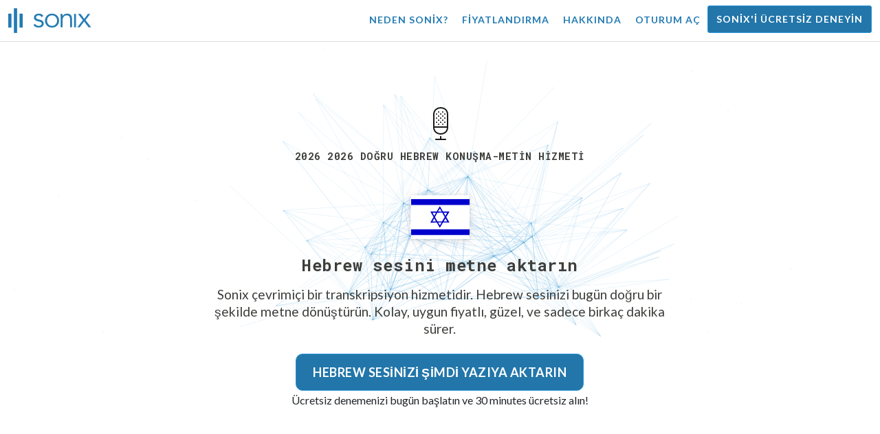

--- FILE ---
content_type: text/html; charset=utf-8
request_url: https://sonix.ai/tr/languages/transcribe-hebrew-audio?filetype=ts
body_size: 18693
content:
<!DOCTYPE html><html lang="tr"><head><title>Hebrew Konuşma Metne: Transkripsiyon Hizmeti | Sonix</title><script>window.dataLayer = window.dataLayer || [];
dataLayer.push({'userId': ''});
dataLayer.push({'sonixId': ''});
dataLayer.push({'sonixIsCustomer': ''});</script><script>(function(w,d,s,l,i){w[l]=w[l]||[];w[l].push({'gtm.start': new Date().getTime(),event:'gtm.js'});var f=d.getElementsByTagName(s)[0], j=d.createElement(s),dl=l!='dataLayer'?'&l='+l:'';j.async=true;j.src= 'https://www.googletagmanager.com/gtm.js?id='+i+dl;f.parentNode.insertBefore(j,f); })(window,document,'script','dataLayer','GTM-TLWL6QS');</script><script>// Push pageview event after GTM loads
dataLayer.push({
  'event': 'page_view',
  'page_path': window.location.pathname,
  'page_title': document.title,
  'page_location': window.location.href
});</script><meta charset="utf-8" /><meta content="width=device-width, initial-scale=1, minimum-scale=1, shrink-to-fit=no" name="viewport" /><meta content="#237bb3" name="theme-color" /><meta content="Hebrew konuşmasını metne dönüştürmek, ileri teknoloji sayesinde her zamankinden daha kolay hale geldi. Artık manuel transkripsiyon yok! ✓ Bugün 30 minutes ücretsiz alın!" name="description" /><meta content="on" http-equiv="x-dns-prefetch-control" /><link href="//ajax.googleapis.com" rel="dns-prefetch" /><link href="//fonts.googleapis.com" rel="dns-prefetch" /><link href="//cdnjs.cloudflare.com" rel="dns-prefetch" /><link href="//www.googletagmanager.com" rel="dns-prefetch" /><link href="https://sonix.ai/tr/languages/transcribe-hebrew-audio" rel="canonical" /><link href="https://sonix.ai/languages/transcribe-hebrew-audio" hreflang="x-default" rel="alternate" /><link href="https://sonix.ai/languages/transcribe-hebrew-audio" hreflang="en" rel="alternate" /><link href="https://sonix.ai/es/languages/transcribe-hebrew-audio" hreflang="es" rel="alternate" /><link href="https://sonix.ai/de/languages/transcribe-hebrew-audio" hreflang="de" rel="alternate" /><link href="https://sonix.ai/fr/languages/transcribe-hebrew-audio" hreflang="fr" rel="alternate" /><link href="https://sonix.ai/ru/languages/transcribe-hebrew-audio" hreflang="ru" rel="alternate" /><link href="https://sonix.ai/pt/languages/transcribe-hebrew-audio" hreflang="pt" rel="alternate" /><link href="https://sonix.ai/nl/languages/transcribe-hebrew-audio" hreflang="nl" rel="alternate" /><link href="https://sonix.ai/zh/languages/transcribe-hebrew-audio" hreflang="zh" rel="alternate" /><link href="https://sonix.ai/tr/languages/transcribe-hebrew-audio" hreflang="tr" rel="alternate" /><link href="https://sonix.ai/da/languages/transcribe-hebrew-audio" hreflang="da" rel="alternate" /><link href="https://sonix.ai/ja/languages/transcribe-hebrew-audio" hreflang="ja" rel="alternate" /><meta content="Hebrew Konuşma Metne: Transkripsiyon Hizmeti | Sonix" itemprop="name" /><meta content="Hebrew konuşmasını metne dönüştürmek, ileri teknoloji sayesinde her zamankinden daha kolay hale geldi. Artık manuel transkripsiyon yok! ✓ Bugün 30 minutes ücretsiz alın!" itemprop="description" /><meta content="https://sonix.ai/sonix-share-image.jpg" itemprop="image" /><meta content="summary" name="twitter:card" /><meta content="@trysonix" name="twitter:site" /><meta content="Hebrew Konuşma Metne: Transkripsiyon Hizmeti | Sonix" name="twitter:title" /><meta content="Hebrew konuşmasını metne dönüştürmek, ileri teknoloji sayesinde her zamankinden daha kolay hale geldi. Artık manuel transkripsiyon yok! ✓ Bugün 30 minutes ücretsiz alın!" name="twitter:description" /><meta content="@trysonix" name="twitter:creator" /><meta content="https://sonix.ai/sonix-share-image.jpg" name="twitter:image:src" /><meta content="Hebrew Konuşma Metne: Transkripsiyon Hizmeti | Sonix" property="og:title" /><meta content="article" property="og:type" /><meta content="https://sonix.ai/tr/languages/transcribe-hebrew-audio?filetype=ts" property="og:url" /><meta content="https://sonix.ai/sonix-share-image.jpg" property="og:image" /><meta content="https://sonix.ai/sonix-share-image.jpg" property="og:image:secure_url" /><meta content="Hebrew konuşmasını metne dönüştürmek, ileri teknoloji sayesinde her zamankinden daha kolay hale geldi. Artık manuel transkripsiyon yok! ✓ Bugün 30 minutes ücretsiz alın!" property="og:description" /><meta content="Sonix" property="og:site_name" /><meta content="tr" property="og:locale" /><meta content="1013691755439806" property="fb:admins" /><script src="//d2wy8f7a9ursnm.cloudfront.net/v4/bugsnag.min.js"></script><script>window.bugsnagClient = bugsnag({
  apiKey: '93e57eeb3b18542fed46e12c5b7cd686',
  appVersion: '1.1',
  user: {"id":null,"name":null,"email":null}
})</script><script>/*! loadCSS. [c]2017 Filament Group, Inc. MIT License */
/* This file is meant as a standalone workflow for
- testing support for link[rel=preload]
- enabling async CSS loading in browsers that do not support rel=preload
- applying rel preload css once loaded, whether supported or not.
*/
(function (w) {
  "use strict";
  // rel=preload support test
  if (!w.loadCSS) {
    w.loadCSS = function () {
    };
  }
  // define on the loadCSS obj
  var rp = loadCSS.relpreload = {};
  // rel=preload feature support test
  // runs once and returns a function for compat purposes
  rp.support = (function () {
    var ret;
    try {
      ret = w.document.createElement("link").relList.supports("preload");
    } catch (e) {
      ret = false;
    }
    return function () {
      return ret;
    };
  })();

  // if preload isn't supported, get an asynchronous load by using a non-matching media attribute
  // then change that media back to its intended value on load
  rp.bindMediaToggle = function (link) {
    // remember existing media attr for ultimate state, or default to 'all'
    var finalMedia = link.media || "all";

    function enableStylesheet() {
      // unbind listeners
      if (link.addEventListener) {
        link.removeEventListener("load", enableStylesheet);
      } else if (link.attachEvent) {
        link.detachEvent("onload", enableStylesheet);
      }
      link.setAttribute("onload", null);
      link.media = finalMedia;
    }

    // bind load handlers to enable media
    if (link.addEventListener) {
      link.addEventListener("load", enableStylesheet);
    } else if (link.attachEvent) {
      link.attachEvent("onload", enableStylesheet);
    }

    // Set rel and non-applicable media type to start an async request
    // note: timeout allows this to happen async to let rendering continue in IE
    setTimeout(function () {
      link.rel = "stylesheet";
      link.media = "only x";
    });
    // also enable media after 3 seconds,
    // which will catch very old browsers (android 2.x, old firefox) that don't support onload on link
    setTimeout(enableStylesheet, 3000);
  };

  // loop through link elements in DOM
  rp.poly = function () {
    // double check this to prevent external calls from running
    if (rp.support()) {
      return;
    }
    var links = w.document.getElementsByTagName("link");
    for (var i = 0; i < links.length; i++) {
      var link = links[i];
      // qualify links to those with rel=preload and as=style attrs
      if (link.rel === "preload" && link.getAttribute("as") === "style" && !link.getAttribute("data-loadcss")) {
        // prevent rerunning on link
        link.setAttribute("data-loadcss", true);
        // bind listeners to toggle media back
        rp.bindMediaToggle(link);
      }
    }
  };

  // if unsupported, run the polyfill
  if (!rp.support()) {
    // run once at least
    rp.poly();

    // rerun poly on an interval until onload
    var run = w.setInterval(rp.poly, 500);
    if (w.addEventListener) {
      w.addEventListener("load", function () {
        rp.poly();
        w.clearInterval(run);
      });
    } else if (w.attachEvent) {
      w.attachEvent("onload", function () {
        rp.poly();
        w.clearInterval(run);
      });
    }
  }


  // commonjs
  if (typeof exports !== "undefined") {
    exports.loadCSS = loadCSS;
  }
  else {
    w.loadCSS = loadCSS;
  }
}(typeof global !== "undefined" ? global : this) );</script><script src="https://kit.fontawesome.com/ab8a76ed57.js" crossorigin="anonymous" async="async"></script><script>WebFontConfig = {
  google: { families: ['Lato:300,400,700', 'Roboto+Mono:400,700&display=swap'] }
};
(function(d) {
  var wf = d.createElement('script'), s = d.scripts[0];
  wf.src = 'https://ajax.googleapis.com/ajax/libs/webfont/1.6.26/webfont.js';
  wf.async = true;
  s.parentNode.insertBefore(wf, s);
})(document);</script><link href="/apple-touch-icon.png?v=7k4vWN7x9l" rel="apple-touch-icon" sizes="180x180" /><link href="/favicon-32x32.png?v=7k4vWN7x9l" rel="icon" sizes="32x32" type="image/png" /><link href="/favicon-16x16.png?v=7k4vWN7x9l" rel="icon" sizes="16x16" type="image/png" /><link href="/site.webmanifest?v=7k4vWN7x9l" rel="manifest" /><link color="#2276aa" href="/safari-pinned-tab.svg?v=7k4vWN7x9l" rel="mask-icon" /><link href="/favicon.ico?v=7k4vWN7x9l" rel="shortcut icon" /><meta content="Sonix" name="apple-mobile-web-app-title" /><meta content="Sonix" name="application-name" /><meta content="#2276aa" name="msapplication-TileColor" /><meta content="#ffffff" name="theme-color" /><link rel="stylesheet" href="/packs/css/corp-fac5493d.css" media="screen" /><script src="/packs/js/corp-894ebef45500e496bcf6.js"></script><script async="" src="https://accounts.google.com/gsi/client"></script></head><body id="page--top"><noscript><iframe height="0" src="https://www.googletagmanager.com/ns.html?id=GTM-TLWL6QS" style="display:none;visibility:hidden" width="0"></iframe></noscript><div class="fixed-top corp-top"><nav class="navbar navbar-expand-md navbar-blue" role="navigation"><div class="container-fluid"><a class="navbar-brand" href="/?locale=tr"><img width="121px" height="36px" style="max-height: 2.25rem;" alt="Sonix Home | En son yapay zeka teknolojisi ile ses ve videonuzu otomatik olarak transkribe edin" src="/packs/media/images/brand/sonix-logo-corp-blue-e410f51ea5d828c873016d7e925b9386.svg" /></a><button aria-controls="navbarNavDropdown" aria-expanded="false" aria-label="Toggle navigation" class="navbar-toggler navbar-toggler-right" data-bs-target="#navbarNavDropdown" data-bs-toggle="collapse" type="button"><span class="navbar-toggler-icon"></span></button><div class="collapse navbar-collapse" id="navbarNavDropdown"><ul class="navbar-nav"></ul><ul class="navbar-nav ms-auto"><li class="nav-item"><a class="nav-link" href="/tr/features">Neden Sonix?</a></li><li class="nav-item"><a class="nav-link" href="/tr/pricing">Fiyatlandırma</a></li><li class="nav-item"><a class="nav-link" href="/tr/about">Hakkında</a></li><li class="nav-item"><a class="nav-link me-2" href="/accounts/sign_in?locale=tr">Oturum aç</a></li><li class="nav-item"><a class="nav-link btn btn-cta" href="/accounts/sign_up?locale=tr">Sonix&#39;i ücretsiz deneyin</a></li></ul></div></div></nav></div><header><canvas class="sonix-dots"></canvas><div class="container-fluid"><div class="row justify-content-center"><div class="col-sm-12 col-md-10 col-lg-8"><div class="header--headline"><div class="header--icon"><svg width="24px" height="48px" viewBox="0 0 12 24" version="1.1" xmlns="http://www.w3.org/2000/svg" xmlns:xlink="http://www.w3.org/1999/xlink">
  <title>thin_microphone-0611</title>
  <g id="Page-1" stroke="none" stroke-width="1" fill="none" fill-rule="evenodd">
    <g id="thin_microphone-0611" transform="translate(-6.000000, 0.000000)">
      <g id="Group" transform="translate(6.000000, 0.000000)" fill="#1A1A1A" fill-rule="nonzero">
        <path d="M9.9863,24 L2.9863,24 C2.7099,24 2.4863,23.7764 2.4863,23.5 C2.4863,23.2236 2.71,23 2.9863,23 L9.9863,23 C10.2627,23 10.4863,23.2236 10.4863,23.5 C10.4863,23.7764 10.2627,24 9.9863,24 Z" id="Shape"></path>
        <path d="M6.5312,19.9854 C3.7758,19.9854 0.9863,18.1739 0.9863,14.711 L0.9863,5.2886 C0.9863,1.8247 3.7817,0.0127 6.5429,0.0127 C9.165,0.0127 11.9863,1.6636 11.9863,5.2886 L11.9863,14.711 C11.9863,16.3448 11.3916,17.7169 10.2656,18.6788 C9.2803,19.5215 7.9541,19.9854 6.5312,19.9854 Z M6.543,1.0127 C4.3482,1.0127 1.9864,2.3506 1.9864,5.2886 L1.9864,14.711 C1.9864,17.6485 4.3424,18.9854 6.5313,18.9854 C7.7159,18.9854 8.8116,18.6065 9.6153,17.919 C10.5128,17.1524 10.9864,16.043 10.9864,14.711 L10.9864,5.2886 C10.9863,2.335 8.7549,1.0127 6.543,1.0127 Z" id="Shape"></path>
        <path d="M11.4863,15 L1.4863,15 C1.2099,15 0.9863,14.7764 0.9863,14.5 C0.9863,14.2236 1.21,14 1.4863,14 L11.4863,14 C11.7627,14 11.9863,14.2236 11.9863,14.5 C11.9863,14.7764 11.7627,15 11.4863,15 Z" id="Shape"></path>
        <path d="M6.4863,24 C6.2099,24 5.9863,23.7764 5.9863,23.5 L5.9863,21.5 C5.9863,21.2236 6.2099,21 6.4863,21 C6.7627,21 6.9863,21.2236 6.9863,21.5 L6.9863,23.5 C6.9863,23.7764 6.7627,24 6.4863,24 Z" id="Shape"></path>
        <path d="M3.4697,11.48 C3.3398,11.48 3.2197,11.4297 3.1196,11.3296 C3.0298,11.2397 2.98,11.1196 2.98,10.98 C2.98,10.8496 3.0298,10.7197 3.1196,10.6299 C3.31,10.44 3.6396,10.44 3.8296,10.6299 C3.9199,10.7197 3.9697,10.8496 3.9697,10.98 C3.9697,11.1099 3.9199,11.2398 3.8296,11.3399 C3.73,11.4297 3.6099,11.48 3.4697,11.48 Z" id="Shape"></path>
        <path d="M6.5,11.48 C6.3696,11.48 6.2397,11.4297 6.1396,11.3399 C6.0498,11.2397 6,11.1099 6,10.98 C6,10.8496 6.0498,10.7197 6.1499,10.6196 C6.3198,10.4497 6.6597,10.4399 6.8496,10.6299 C6.9399,10.7197 7,10.8496 7,10.98 C7,11.1099 6.9399,11.2398 6.8496,11.3296 C6.75,11.4297 6.6299,11.48 6.5,11.48 Z" id="Shape"></path>
        <path d="M9.5098,11.48 C9.3799,11.48 9.25,11.4297 9.1602,11.3399 C9.0596,11.2398 9.0098,11.1099 9.0098,10.98 C9.0098,10.8496 9.0596,10.7197 9.1494,10.6299 C9.3398,10.44 9.6699,10.44 9.8594,10.6299 C9.9502,10.7197 10.0098,10.8496 10.0098,10.98 C10.0098,11.1099 9.9502,11.2398 9.8702,11.3296 C9.7598,11.4297 9.6396,11.48 9.5098,11.48 Z" id="Shape"></path>
        <path d="M4.98,12.9697 C4.8496,12.9697 4.73,12.9199 4.6299,12.8301 C4.5298,12.7197 4.48,12.5996 4.48,12.4697 C4.48,12.3398 4.5298,12.2099 4.6299,12.1201 C4.8198,11.9199 5.1597,11.9297 5.3399,12.1201 C5.4297,12.2099 5.48,12.3398 5.48,12.4697 C5.48,12.5996 5.4297,12.7295 5.3399,12.8193 C5.2397,12.9199 5.1099,12.9697 4.98,12.9697 Z" id="Shape"></path>
        <path d="M7.9902,12.9697 C7.8593,12.9697 7.7295,12.9199 7.6396,12.8193 C7.54,12.7295 7.4902,12.5996 7.4902,12.4697 C7.4902,12.3398 7.54,12.2099 7.6396,12.1093 C7.8193,11.9296 8.1494,11.9296 8.3398,12.1093 C8.4394,12.2099 8.4902,12.3398 8.4902,12.4697 C8.4902,12.5996 8.4394,12.7197 8.3496,12.8193 C8.25,12.9199 8.1201,12.9697 7.9902,12.9697 Z" id="Shape"></path>
        <path d="M4.98,10.0098 C4.8496,10.0098 4.73,9.96 4.6299,9.8697 C4.5298,9.77 4.48,9.6396 4.48,9.5098 C4.48,9.38 4.5298,9.25 4.6196,9.1597 C4.8296,8.96 5.1396,8.9698 5.3296,9.1499 C5.4297,9.25 5.48,9.3799 5.48,9.5098 C5.48,9.6397 5.4297,9.77 5.3398,9.8599 C5.2397,9.96 5.1099,10.0098 4.98,10.0098 Z" id="Shape"></path>
        <path d="M7.9902,10.0098 C7.8593,10.0098 7.7295,9.96 7.6396,9.8599 C7.54,9.77 7.4902,9.6396 7.4902,9.5098 C7.4902,9.38 7.54,9.25 7.6396,9.1597 C7.8193,8.9698 8.1494,8.9698 8.3398,9.1597 C8.4394,9.25 8.4902,9.3799 8.4902,9.5098 C8.4902,9.6397 8.4395,9.77 8.3496,9.8599 C8.2402,9.96 8.1201,10.0098 7.9902,10.0098 Z" id="Shape"></path>
        <path d="M3.4697,8.5098 C3.3296,8.5098 3.1997,8.4497 3.1098,8.3599 C3.0199,8.2701 2.9697,8.1396 2.9697,8.0098 C2.9697,7.8697 3.02,7.75 3.1098,7.6499 C3.29,7.4697 3.6298,7.46 3.8198,7.6499 C3.9199,7.75 3.9697,7.8799 3.9697,8.0098 C3.9697,8.1397 3.9096,8.2598 3.8198,8.3599 C3.73,8.4497 3.5996,8.5098 3.4697,8.5098 Z" id="Shape"></path>
        <path d="M6.4897,8.5098 C6.3598,8.5098 6.2299,8.46 6.1396,8.3697 C6.04,8.2701 5.9897,8.1397 5.9897,8.0098 C5.9897,7.8697 6.04,7.7398 6.1396,7.6499 C6.3295,7.46 6.6499,7.4697 6.8398,7.6499 C6.9399,7.7397 6.9897,7.8696 6.9897,8.0098 C6.9897,8.1397 6.9399,8.2701 6.8398,8.3599 C6.75,8.4497 6.6196,8.5098 6.4897,8.5098 Z" id="Shape"></path>
        <path d="M9.5,8.5098 C9.3701,8.5098 9.2402,8.4497 9.1396,8.3599 C9.0498,8.2598 9,8.1396 9,8.0098 C9,7.88 9.0498,7.75 9.1396,7.6597 C9.33,7.4698 9.6601,7.46 9.8496,7.6499 C9.9502,7.75 10,7.8799 10,8.0098 C10,8.1397 9.9502,8.2598 9.8594,8.3599 C9.7598,8.46 9.6299,8.5098 9.5,8.5098 Z" id="Shape"></path>
        <path d="M3.4697,5.5298 C3.3296,5.5298 3.1997,5.48 3.1098,5.3799 C3.02,5.29 2.9697,5.1597 2.9697,5.0298 C2.9697,4.8999 3.02,4.77 3.1099,4.6797 C3.2901,4.5 3.6299,4.4898 3.8199,4.6797 C3.9097,4.7798 3.9698,4.8999 3.9698,5.0298 C3.9698,5.1597 3.9097,5.29 3.8198,5.3799 C3.73,5.48 3.5996,5.5298 3.4697,5.5298 Z" id="Shape"></path>
        <path d="M6.4897,5.5298 C6.3598,5.5298 6.2299,5.48 6.1396,5.3897 C6.04,5.2901 5.9897,5.1597 5.9897,5.0298 C5.9897,4.8999 6.04,4.77 6.1396,4.6797 C6.3295,4.4898 6.6596,4.4898 6.8398,4.6797 C6.9399,4.77 6.9897,4.8999 6.9897,5.0298 C6.9897,5.1597 6.9399,5.29 6.8398,5.3896 C6.75,5.48 6.6196,5.5298 6.4897,5.5298 Z" id="Shape"></path>
        <path d="M9.5,5.5298 C9.3701,5.5298 9.2402,5.48 9.1396,5.3897 C9.0498,5.29 9,5.1597 9,5.0298 C9,4.8999 9.0498,4.7798 9.1396,4.6797 C9.33,4.4898 9.6601,4.4898 9.8496,4.6797 C9.9502,4.7798 10,4.9097 10,5.0298 C10,5.1597 9.9502,5.2901 9.8594,5.3799 C9.7598,5.48 9.6299,5.5298 9.5,5.5298 Z" id="Shape"></path>
        <path d="M4.98,4.0298 C4.8496,4.0298 4.73,3.98 4.6299,3.8897 C4.5298,3.79 4.48,3.6597 4.48,3.5298 C4.48,3.3999 4.5298,3.2798 4.6196,3.1797 C4.81,2.9898 5.1499,2.9898 5.3398,3.1797 C5.4297,3.2798 5.48,3.3999 5.48,3.5298 C5.48,3.6597 5.4297,3.79 5.3398,3.8799 C5.2397,3.98 5.1099,4.0298 4.98,4.0298 Z" id="Shape"></path>
        <path d="M7.9902,4.0298 C7.8593,4.0298 7.7295,3.98 7.6298,3.8799 C7.54,3.79 7.4902,3.6597 7.4902,3.5298 C7.4902,3.3999 7.54,3.27 7.6396,3.1797 C7.83,2.9898 8.1494,2.9898 8.3398,3.1699 C8.4394,3.27 8.4902,3.3999 8.4902,3.5298 C8.4902,3.6597 8.4395,3.79 8.3398,3.8799 C8.25,3.98 8.1201,4.0298 7.9902,4.0298 Z" id="Shape"></path>
        <path d="M4.98,7.02 C4.8496,7.02 4.7197,6.9697 4.6299,6.8696 C4.54,6.7798 4.48,6.6499 4.48,6.52 C4.48,6.3896 4.5298,6.2597 4.6196,6.1699 C4.8198,5.98 5.1396,5.98 5.3296,6.1596 C5.4297,6.2598 5.48,6.3896 5.48,6.52 C5.48,6.6499 5.4297,6.7798 5.3399,6.8696 C5.2397,6.9697 5.1099,7.02 4.98,7.02 Z" id="Shape"></path>
        <path d="M7.9902,7.02 C7.8593,7.02 7.7295,6.9697 7.6396,6.8799 C7.54,6.7798 7.4902,6.6499 7.4902,6.52 C7.4902,6.3896 7.54,6.2597 7.6396,6.1699 C7.8193,5.98 8.1601,5.98 8.3496,6.1699 C8.4394,6.2597 8.4902,6.3896 8.4902,6.52 C8.4902,6.6499 8.4394,6.7798 8.3496,6.8696 C8.25,6.9697 8.1201,7.02 7.9902,7.02 Z" id="Shape"></path>
      </g>
      <rect id="Rectangle-path" x="0.9864" y="0" width="24" height="24"></rect>
    </g>
  </g>
</svg><h1>2026 2026 doğru Hebrew Konuşma-Metin Hizmeti</h1></div><div class="d-block my-4"><i class="fa-4x flag-icon mx-2 shadow--box-sm flag-icon-il"></i></div><h2 class="cd-headline mb-3">Hebrew sesini metne aktarın</h2><p class="mb-4 px-md-5 mx-md-4">Sonix çevrimiçi bir transkripsiyon hizmetidir. Hebrew sesinizi bugün doğru bir şekilde metne dönüştürün. Kolay, uygun fiyatlı, güzel, ve sadece birkaç dakika sürer.</p><div class="header--cta"><a class="btn btn-primary btn-lg btn-radius-10 mb-1" href="/accounts/sign_up?locale=tr&amp;utm_campaign=language-show&amp;utm_medium=seo&amp;utm_source=lp&amp;utm_term=transcribe-Hebrew-audio">Hebrew sesinizi şimdi yazıya aktarın</a><div class="header--cta-text">Ücretsiz denemenizi bugün başlatın ve 30 minutes ücretsiz alın!</div></div></div></div></div></div></header><main><section class="section--box-shadow-none"><div class="container py-5"><div class="row"><div class="col-sm-12"><div class="corp-breadcrumbs"><a href="/?locale=tr">Ana Sayfa</a> &raquo; <a href="/tr/languages">Desteklenen diller</a> &raquo; Hebrew ses transkripsiyonu</div><div class="divider--title"><div class="divider--line"></div><div class="divider--title-content"><h2>Dünya çapında 100.000&#39;den fazla profesyonelin güvendiği transkripsiyon&nbsp;<img draggable="false" title=":chart_with_upwards_trend:" alt="📈" src="https://cdnjs.cloudflare.com/ajax/libs/twemoji/11.1.0/2/svg/1f4c8.svg" class="emoji"></h2></div><div class="divider--line"></div></div></div></div><div class="row"><div class="col-sm-12"><div class="mb-3"><div class="scroller--wrapper"><ul id="scroller-logos"><li><img class="img-fluid" alt="Google Hebrew seslerini Sonix (en iyi çevrimiçi otomatik transkripsiyon yazılımı) ile yazıya döküyor" title="Google Sonix ile ses ve video dosyalarını otomatik olarak transkribe eder, çevirir, altyazıları ve düzenler. Dünya çapında milyonlarca kullanıcı tarafından seviliyor." src="/packs/media/images/corp/logos/sonix-customer-google-ccc2300f176e6d8728daf2e0ac192bc9.png" /></li><li><img class="img-fluid" alt="Microsoft Hebrew seslerini Sonix (en iyi çevrimiçi otomatik transkripsiyon yazılımı) ile yazıya döküyor" title="Microsoft Sonix ile ses ve video dosyalarını otomatik olarak transkribe eder, çevirir, altyazıları ve düzenler. Dünya çapında milyonlarca kullanıcı tarafından seviliyor." src="/packs/media/images/corp/logos/sonix-customer-microsoft-c30479fded1ee64e7c682a3abd7830ca.png" /></li><li><img class="img-fluid" alt="Uber Hebrew seslerini Sonix (en iyi çevrimiçi otomatik transkripsiyon yazılımı) ile yazıya döküyor" title="Uber Sonix ile ses ve video dosyalarını otomatik olarak transkribe eder, çevirir, altyazıları ve düzenler. Dünya çapında milyonlarca kullanıcı tarafından seviliyor." src="/packs/media/images/corp/logos/sonix-customer-uber-553cca61c4c2653f68b3ffb1bf05d6b2.png" /></li><li><img class="img-fluid" alt="The Wall Street Journal Hebrew seslerini Sonix (en iyi çevrimiçi otomatik transkripsiyon yazılımı) ile yazıya döküyor" title="The Wall Street Journal Sonix ile ses ve video dosyalarını otomatik olarak transkribe eder, çevirir, altyazıları ve düzenler. Dünya çapında milyonlarca kullanıcı tarafından seviliyor." src="/packs/media/images/corp/logos/sonix-customer-wsj-1738fc7f2643c88d2e215c02bed4cd6a.png" /></li><li><img class="img-fluid" alt="Stanford University Hebrew seslerini Sonix (en iyi çevrimiçi otomatik transkripsiyon yazılımı) ile yazıya döküyor" title="Stanford University Sonix ile ses ve video dosyalarını otomatik olarak transkribe eder, çevirir, altyazıları ve düzenler. Dünya çapında milyonlarca kullanıcı tarafından seviliyor." src="/packs/media/images/corp/logos/sonix-customer-stanford-fff124a302a7f087792f318e472a697f.png" /></li><li><img class="img-fluid" alt="Yale University Hebrew seslerini Sonix (en iyi çevrimiçi otomatik transkripsiyon yazılımı) ile yazıya döküyor" title="Yale University Sonix ile ses ve video dosyalarını otomatik olarak transkribe eder, çevirir, altyazıları ve düzenler. Dünya çapında milyonlarca kullanıcı tarafından seviliyor." src="/packs/media/images/corp/logos/sonix-customer-yale-1e8dbbb1cb64ff43b9df835aefd914c7.png" /></li><li><img class="img-fluid" alt="University of California in Los Angeles (UCLA) Hebrew seslerini Sonix (en iyi çevrimiçi otomatik transkripsiyon yazılımı) ile yazıya döküyor" title="University of California in Los Angeles (UCLA) Sonix ile ses ve video dosyalarını otomatik olarak transkribe eder, çevirir, altyazıları ve düzenler. Dünya çapında milyonlarca kullanıcı tarafından seviliyor." src="/packs/media/images/corp/logos/sonix-customer-ucla-12568bccb4910a48c934eb329d012125.png" /></li><li><img class="img-fluid" alt="Le Monde Hebrew seslerini Sonix (en iyi çevrimiçi otomatik transkripsiyon yazılımı) ile yazıya döküyor" title="Le Monde Sonix ile ses ve video dosyalarını otomatik olarak transkribe eder, çevirir, altyazıları ve düzenler. Dünya çapında milyonlarca kullanıcı tarafından seviliyor." src="/packs/media/images/corp/logos/sonix-customer-le-monde-0b56552b023bb34ba3b9079c49246d22.png" /></li><li><img class="img-fluid" alt="New York Public Radio Hebrew seslerini Sonix (en iyi çevrimiçi otomatik transkripsiyon yazılımı) ile yazıya döküyor" title="New York Public Radio Sonix ile ses ve video dosyalarını otomatik olarak transkribe eder, çevirir, altyazıları ve düzenler. Dünya çapında milyonlarca kullanıcı tarafından seviliyor." src="/packs/media/images/corp/logos/sonix-customer-new-york-public-radio-8a5c12171127511cad4ae66a50ef4e37.png" /></li><li><img class="img-fluid" alt="The Times Hebrew seslerini Sonix (en iyi çevrimiçi otomatik transkripsiyon yazılımı) ile yazıya döküyor" title="The Times Sonix ile ses ve video dosyalarını otomatik olarak transkribe eder, çevirir, altyazıları ve düzenler. Dünya çapında milyonlarca kullanıcı tarafından seviliyor." src="/packs/media/images/corp/logos/sonix-customer-the-times-b76225daaebff386d0d8533c94582e8d.png" /></li><li><img class="img-fluid" alt="Wired Hebrew seslerini Sonix (en iyi çevrimiçi otomatik transkripsiyon yazılımı) ile yazıya döküyor" title="Wired Sonix ile ses ve video dosyalarını otomatik olarak transkribe eder, çevirir, altyazıları ve düzenler. Dünya çapında milyonlarca kullanıcı tarafından seviliyor." src="/packs/media/images/corp/logos/sonix-customer-wired-ba66b56c39bcd423bdf2b134003211e0.png" /></li><li><img class="img-fluid" alt="CNBC Hebrew seslerini Sonix (en iyi çevrimiçi otomatik transkripsiyon yazılımı) ile yazıya döküyor" title="CNBC Sonix ile ses ve video dosyalarını otomatik olarak transkribe eder, çevirir, altyazıları ve düzenler. Dünya çapında milyonlarca kullanıcı tarafından seviliyor." src="/packs/media/images/corp/logos/sonix-customer-cnbc-c85aa54ae8ba3ef8330d960779f6df41.png" /></li><li><img class="img-fluid" alt="Frankfurter Allgemeine Hebrew seslerini Sonix (en iyi çevrimiçi otomatik transkripsiyon yazılımı) ile yazıya döküyor" title="Frankfurter Allgemeine Sonix ile ses ve video dosyalarını otomatik olarak transkribe eder, çevirir, altyazıları ve düzenler. Dünya çapında milyonlarca kullanıcı tarafından seviliyor." src="/packs/media/images/corp/logos/sonix-customer-frankfurter-allgemeine-5d9038e2fcfd8d7441203db176e13f78.png" /></li><li><img class="img-fluid" alt="University of Southern California (USC) Hebrew seslerini Sonix (en iyi çevrimiçi otomatik transkripsiyon yazılımı) ile yazıya döküyor" title="University of Southern California (USC) Sonix ile ses ve video dosyalarını otomatik olarak transkribe eder, çevirir, altyazıları ve düzenler. Dünya çapında milyonlarca kullanıcı tarafından seviliyor." src="/packs/media/images/corp/logos/sonix-customer-university-of-southern-california-2f7149a8c4b933fbff5a2065ad163ddb.png" /></li></ul><script>var slider = tns({
  container: '#scroller-logos',
  controls: false,
  items: 2,
  speed: 500,
  autoplay: true,
  autoplayHoverPause: true,
  autoplayTimeout: 1800,
  nav: false,
  autoplayButtonOutput: false,
  gutter: 16,
  responsive: {
    768: {
      items: 3
    },
    1200: {
      items: 4
    }
  }
});</script></div></div></div></div></div><div class="container"><div class="row"><div class="col-sm-12"><div class="divider--title"><div class="divider--line"></div><div class="divider--title-content"><h2>Sonix, Hebrew sesinizi metne nasıl dönüştürür?&nbsp;<img draggable="false" title=":gear:" alt="⚙" src="https://cdnjs.cloudflare.com/ajax/libs/twemoji/11.1.0/2/svg/2699.svg" class="emoji"></h2></div><div class="divider--line"></div></div></div></div><div class="row text-center my-4"><div class="col-sm-12 col-md-3"><div class="mb-3"><svg version="1.1" id="Layer_1" xmlns="http://www.w3.org/2000/svg" xmlns:xlink="http://www.w3.org/1999/xlink" x="0px" y="0px"
   width="48px" height="48px" viewBox="0 0 24 24" enable-background="new 0 0 24 24" xml:space="preserve">
<g>
  <path fill="none" stroke="#000000" stroke-linecap="round" stroke-linejoin="round" stroke-miterlimit="10" d="M20.8837,21.3845
    c3.3841-3.1687,3.3788-8.4916,0-11.6554"/>
  <path fill="none" stroke="#000000" stroke-linecap="round" stroke-linejoin="round" stroke-miterlimit="10" d="M19.1003,12.5542
    c1.8214,1.5965,1.8203,4.4097,0,6.0052"/>
  <rect x="0.5" y="0.5002" fill="none" stroke="#000000" stroke-linecap="round" stroke-linejoin="round" width="16" height="23"/>
  <circle fill="none" stroke="#000000" stroke-linecap="round" stroke-linejoin="round" cx="8.5" cy="5.4914" r="2.051"/>
  <circle fill="none" stroke="#000000" stroke-linecap="round" stroke-linejoin="round" cx="8.5" cy="15.5571" r="5.0028"/>
  <circle fill="none" stroke="#000000" stroke-linecap="round" stroke-linejoin="round" cx="8.5" cy="15.5568" r="1.7213"/>
</g>
<rect y="0.0002" fill="none" width="24" height="24"/>
</svg></div><h4 class="text--size-700rem mb-0">Adım 1 <br />Sesinizi yükleyin</h4><p class="text--color-meta" lang="he">העלה את האודיו שלך </p></div><div class="col-sm-12 col-md-3"><div class="mb-3"><svg version="1.1" id="Layer_1" xmlns="http://www.w3.org/2000/svg" xmlns:xlink="http://www.w3.org/1999/xlink" x="0px" y="0px"
   width="48px" height="48px" viewBox="0 0 24 24" enable-background="new 0 0 24 24" xml:space="preserve">
<g>
  <path fill="none" stroke="#000000" stroke-linecap="round" stroke-linejoin="round" d="M20.2309,12.7656
    c1.3888-2.3914,1.6021-2.7595,1.0516-6.5713C20.2734-0.7836,5.2609-1.7735,4.5226,7.3618c-0.095,0.871-0.5596,3.3479-1.5504,4.3383
    c-0.3292,0.33-0.6122,0.6878-0.4548,1.0747c0.2462,0.6028,0.9868,0.3226,1.5891,0.4531c-0.0343,0.3159-0.2341,1.2265-0.2341,1.3112
    c0,0.3145,0.1917,0.5231,0.5707,0.6212c-0.2407,0.3869-0.3967,0.6514-0.0309,1.0184c0.1399,0.1402,0.204,0.2037,0.204,1.097
    c0,1.1763,1.0648,1.8455,2.3411,1.6516c1.5335-0.2446,1.4135-0.0127,2.0981,0.7333c1.219,1.3333,0.4377,2.3205,0.9478,3.6506
    l8.1254-2.4053C17.6157,16.8835,19.5112,14.0054,20.2309,12.7656z"/>
  <circle fill="none" stroke="#000000" stroke-linecap="round" stroke-linejoin="round" cx="13.9339" cy="7.97" r="1.6391"/>
  <path fill="none" stroke="#000000" stroke-linecap="round" stroke-linejoin="round" d="M17.1179,8.7384l1.1986-0.1568
    c0.0562-0.4067,0.0585-0.8002,0-1.223l-1.1986-0.1568c-0.0809-0.3362-0.2133-0.6515-0.389-0.9384l0.7372-0.9592
    c-0.2469-0.3266-0.538-0.6178-0.8644-0.8648l-0.959,0.7371c-0.2871-0.176-0.6026-0.3087-0.9391-0.3899l-0.1569-1.1988
    c-0.4165-0.0577-0.8094-0.0574-1.2225-0.0004l-0.1568,1.1984c-0.3371,0.0809-0.6531,0.2136-0.9406,0.3896L11.2677,4.438
    c-0.3123,0.2361-0.6114,0.5298-0.8644,0.864l0.737,0.9589c-0.1764,0.2877-0.3094,0.6039-0.3905,0.9412L9.5512,7.359
    c-0.0537,0.3889-0.0578,0.8041,0,1.2221l1.1986,0.1568c0.0811,0.3373,0.2141,0.6536,0.3905,0.9412l-0.737,0.9589
    c0.2369,0.313,0.5309,0.6118,0.8644,0.864l0.9592-0.7372c0.2876,0.176,0.6036,0.3087,0.9406,0.3896l0.1568,1.1984
    c0.4131,0.0569,0.806,0.0573,1.2225-0.0004l0.1569-1.1988c0.3365-0.0811,0.652-0.2139,0.9391-0.3899l0.959,0.7371
    c0.3265-0.2471,0.6175-0.5382,0.8644-0.8648l-0.7372-0.9592C16.9045,9.3899,17.037,9.0746,17.1179,8.7384z"/>
</g>
<rect x="0.0142" y="-0.003" fill="none" width="24" height="24"/>
</svg></div><h4 class="text--size-700rem mb-0">Adım 2 <br />Sonix&#39;ten yapay zeka</h4><p class="text--color-meta" lang="he">בינה מלאכותית </p></div><div class="col-sm-12 col-md-3"><div class="mb-3"><svg version="1.1" id="Layer_1" xmlns="http://www.w3.org/2000/svg" xmlns:xlink="http://www.w3.org/1999/xlink" x="0px" y="0px"
   width="48px" height="48px" viewBox="0 0 24 24" enable-background="new 0 0 24 24" xml:space="preserve">
<g>
  <polyline fill="none" stroke="#000000" stroke-linecap="round" stroke-linejoin="round" stroke-miterlimit="10" points="
    16.9729,0.5001 16.9729,3.9915 20.5095,3.9915   "/>
  <path fill="none" stroke="#000000" stroke-linecap="round" stroke-linejoin="round" stroke-miterlimit="10" d="M20.5095,19.8773
    c0,0.3811-0.313,0.6982-0.6998,0.6982H6.1748c-0.386,0-0.696-0.3171-0.696-0.6982V1.2032c0-0.3809,0.31-0.7031,0.696-0.7031h10.798
    c0.1836,0,0.2689,0.078,0.3994,0.205l2.9287,2.853c0.1329,0.1294,0.2086,0.3098,0.2086,0.4943V19.8773z"/>

    <line fill="none" stroke="#000000" stroke-linecap="round" stroke-linejoin="round" stroke-miterlimit="10" x1="17" y1="16.5002" x2="9" y2="16.5002"/>

    <line fill="none" stroke="#000000" stroke-linecap="round" stroke-linejoin="round" stroke-miterlimit="10" x1="17" y1="13.5002" x2="9" y2="13.5002"/>

    <line fill="none" stroke="#000000" stroke-linecap="round" stroke-linejoin="round" stroke-miterlimit="10" x1="17" y1="10.5001" x2="9" y2="10.5001"/>

    <line fill="none" stroke="#000000" stroke-linecap="round" stroke-linejoin="round" stroke-miterlimit="10" x1="14" y1="7.5001" x2="9" y2="7.5001"/>
  <path fill="none" stroke="#000000" stroke-linecap="round" stroke-linejoin="round" stroke-miterlimit="10" d="M3.2194,3.4804
    c-0.4012,0-0.7258,0.3246-0.7258,0.725v18.5938c0,0.4008,0.3246,0.7258,0.7258,0.7258h14.5948c0.4004,0,0.7254-0.325,0.7254-0.7258
    "/>
</g>
<rect x="0" y="0.0001" fill="none" width="24" height="24"/>
</svg></div><h4 class="text--size-700rem mb-0">Adım 3 <br />Transkript</h4><p class="text--color-meta" lang="he">תמליל </p></div><div class="col-sm-12 col-md-3"><div class="mb-3"><svg version="1.1" id="Layer_1" xmlns="http://www.w3.org/2000/svg" xmlns:xlink="http://www.w3.org/1999/xlink" x="0px" y="0px"
   width="48px" height="48px" viewBox="0 0 24 24" enable-background="new 0 0 24 24" xml:space="preserve">
<g>

    <line fill="none" stroke="#000000" stroke-linecap="round" stroke-linejoin="round" stroke-miterlimit="10" x1="12.0002" y1="13.3823" x2="12.0002" y2="1.5505"/>
  <polyline fill="none" stroke="#000000" stroke-linecap="round" stroke-linejoin="round" stroke-miterlimit="10" points="
    15.3099,10.0726 12.0002,13.3823 8.6904,10.0726   "/>
  <path fill="none" stroke="#000000" stroke-linecap="round" stroke-linejoin="round" stroke-miterlimit="10" d="M8.3998,20.5597
    L7.931,23.1791c0,0.2114,0.21,0.3825,0.4688,0.3825h7.2008c0.2588,0,0.4688-0.1711,0.4688-0.3825l-0.4697-2.6194"/>
  <path fill="none" stroke="#000000" stroke-linecap="round" stroke-linejoin="round" stroke-miterlimit="10" d="M9.1705,3.4957
    h-6.972c-0.9019,0-1.633,0.7311-1.633,1.6325v11.708c0,0.9019,0.7311,1.6329,1.633,1.6329h19.6025
    c0.9028,0,1.6338-0.731,1.6338-1.6329V5.1282c0-0.9014-0.731-1.6325-1.6338-1.6325h-6.9711"/>

    <line fill="none" stroke="#000000" stroke-linecap="round" stroke-linejoin="round" stroke-miterlimit="10" x1="6.7061" y1="23.5616" x2="17.2942" y2="23.5616"/>
</g>
<rect x="0" y="0.0001" fill="none" width="24" height="24"/>
</svg></div><h4 class="text--size-700rem mb-0">Adım 4 <br />İndir</h4><p class="text--color-meta" lang="he">הורד </p></div></div></div><div class="container section--article py-5"><div class="row"><div class="col-sm-12"><div class="divider--title"><div class="divider--line"></div><div class="divider--title-content"><h2>Hebrew Transkripsiyon Hizmetlerinin Rolü&nbsp;<img draggable="false" title=":pencil2:" alt="✏" src="https://cdnjs.cloudflare.com/ajax/libs/twemoji/11.1.0/2/svg/270f.svg" class="emoji"></h2></div><div class="divider--line"></div></div></div></div><div class="row justify-content-center mt-4"><div class="col-sm-12 col-md-9"><div class="mb-5"><h3>Basit Hebrew konuşma-metne</h3><p>Hebrew konuşma-metne hizmet basit gelebilir. Ancak küreselleşme ve Hebrew &#39;nin popüler olarak konuşulan bir dil olması sayesinde, transkripsiyon araçlarının herhangi bir işletme üzerinde çok daha büyük etkisi vardır.</p><p>Birincisi, ürünleri, hizmetleri ve pazarlama içerikleri için çok dilli destek sağlamak isteyen şirketler için çok önemlidir. Hebrew içindeki bir transkripsiyon, dil engelini aşmalarına ve Hebrew konuşmacılariyle etkili bir şekilde iletişim kurmalarına olanak tanır. Şirketler diğer ülkelere kolayca genişleyebilir, daha büyük gelirler ve pazar payı potansiyeli sağlamak.</p><p>Sadece bu değil, aynı zamanda bir Hebrew konuşmadan metne aracı da herhangi bir firmanın Hebrew konuşan bir ülke veya demografi üzerinde pazar araştırması yapmasını sağlayacaktır. Bununla birlikte, pazarlamacılar pazarı daha iyi anlayabilir veya onlara daha iyi uyan ürün veya hizmetler oluşturabilir.</p><p>Hebrew fonetik transkripsiyon hizmeti de belirli durumlarda görev açısından kritik bir rol oynar. Örneğin, avukatlar ve hukuk büroları referansları kaydedebilir ve Hebrew formatında transkribe edebilir, sonra bunları İngilizceye çevirebilir. Mahkeme duruşmasında belirleyici faktör olabileceğinden, Hebrew konuşmadan metne transkripsiyon ve çeviri doğru olmalıdır. Böylece, birinci sınıf hizmet çok önemlidir.</p><p>Farklı ülkelerden üyeleri olan akademik ve araştırma ekipleri de Hebrew ses-metne hizmet için iyi bir hedeftir. Takımın büyük bir yüzdesinin Hebrew cinsinden konuşması ihtimali vardır. Böylece, iletişim bir transkript ile büyük ölçüde kolaylaştırılabilir. Hebrew araştırma belgeleri veya videoları da kolayca İngilizceye çevrilebilir.</p><p>Nerede bir Hebrew konuşma-metne platformuna ihtiyacınız olursa olsun, en önemli rolü size rekor sürede transkripsiyon sağlamaktır.</p></div><div class="mb-4"><h3>Hebrew Konuşma Metne Hizmetlerinin Avantajları</h3><p>Hebrew transkripsiyon hizmetine sahip olmanın en büyük yararı, bunu kendiniz yapmanız gerekmemesidir.</p><p>Hebrew transkripsiyonu basit ama zaman alan bir görevdir. Çalışanlarınızdan birini üzerinde çalışması için atamak nadiren faydalıdır - zamanlarının daha iyi kullanımları vardır. Dahası, Sonix gibi otomatik transkripsiyon araçları artık bunu neredeyse bir insan kadar doğru bir şekilde yapabilir, bu yüzden bunun için bir profesyonel tutmaya gerek yoktur.</p><p>Bir hizmete sahip olmak size rekor hızlarda kaliteli transkriptler de verir. Bir kişinin günlerini alan şey, otomatik bir araç kullanarak 10 dakika kadar kısa sürede yapılabilir. Bu benzeri görülmemiş hız, toplu içeriğiniz olsa bile transkript oluşturmanıza olanak tanır.</p><p>Dil engelini konuşma-metne ile de aşabilirsiniz — Hebrew sadece başlangıçtır. Sonix, Örneğin, üzerinde destekler 30 Diller. Sonix&#39;in çeviri özelliğiyle Hebrew sesini diğer dillere kolayca dönüştürebilirsiniz. Bu, iş pazarlama materyallerinizin veya eğitim videolarınızın son derece esnek olmasını ve dünyadaki diğer ülkelerde kolayca dağıtılmasını sağlar.</p><p>Sonix gibi araçlar da çok uygun maliyetlidir. Otomatik olduklarından, profesyonel bir transkripsiyonistin ücretlendireceğinin yalnızca bir kısmına mal oluyorlar. Ancak yapay zeka ve doğal dil işleme teknolojisi sayesinde, insana yakın transkripsiyon doğruluğu seviyelerine ulaşabilirler.</p><p>Sonuç olarak, Hebrew konuşma-metne araçlar işletmenize uygun bir maliyetle benzeri görülmemiş bir dil esnekliği sağlayabilir.</p></div></div></div></div><div class="container py-5"><div class="row"><div class="col-sm-12"><div class="divider--title"><div class="divider--line"></div><div class="divider--title-content"><h2>Hebrew ses ve video dosyalarınız için otomatik bir transkripsiyon hizmeti&nbsp;<img draggable="false" title=":open_file_folder:" alt="📂" src="https://cdnjs.cloudflare.com/ajax/libs/twemoji/11.1.0/2/svg/1f4c2.svg" class="emoji"></h2></div><div class="divider--line"></div></div></div></div><div class="row mt-4"><div class="col"><div class="card border-all-sidebar p-3"><div class="card-body" lang="en"><div class="mb-3"><i class="fa-2x flag-icon me-2 shadow--box-sm flag-icon-il"></i></div><h2 class="text--weight-700 mb-4">Transcribe Hebrew audio</h2><p>You create content for people to discover, but did you know that you have to spend even more time cutting down that content into smaller chunks so you can share it on Social Media? Now, there’s an easier way to better understand the Hebrew audio and video content that you have spent hours collecting and cutting together. It all starts with a transcript. But no one really has the time or the desire to sit down at their desk and start typing into an empty text editor. It’s a really thankless and tedious task. </p><p>That’s where Sonix comes in. By uploading your Hebrew audio or video file to Sonix, we can use our modern artificial intelligence models to transcribe your file. These algorithms are so fast that in under 6 minutes your one hour audio file can be converted into a text transcript. But this is just not any text transcript; the audio file is stitched to the word so you can easily click on a word and start listening to the audio from that exact moment. In addition, once you highlight a section, we have built the ability to export only the highlighted section of your audio or video file. That way, you can chop up that hour long file into small bite-sized pieces of content. Perfect for sharing on all of your social media platforms. Start transcribing today and see how much your life can improve.</p></div><div class="card-footer bg-transparent text-center"><a class="btn btn-primary my-3" href="/accounts/sign_up?locale=tr&amp;utm_campaign=language-show&amp;utm_medium=seo&amp;utm_source=lp&amp;utm_term=transcribe-Hebrew-audio"><i class="far fa-arrow-right me-2"></i>Transcribe your Hebrew audio now</a></div></div></div><div class="col"><div class="card border-all-sidebar p-3"><div class="card-body" lang="he"><div class="mb-3"><i class="fa-2x flag-icon me-2 shadow--box-sm flag-icon-il"></i></div><h2 class="text--weight-700 mb-4">תמלול אודיו בעברית</h2><p>אתה יוצר תוכן לאנשים לגלות, אבל האם ידעת שאתה צריך להשקיע אפילו יותר זמן לגזום את התוכן לתוך נתחים קטנים יותר, כך שתוכל לשתף אותו על מדיה חברתית? עכשיו, יש דרך קלה יותר להבין טוב יותר את תוכן אודיו ווידאו בעברית כי יש לך בילה שעות איסוף וחיתוך יחד. הכל מתחיל בתמליל. אבל אף אחד לא באמת יש את הזמן או את הרצון לשבת ליד השולחן שלהם ולהתחיל להקליד לתוך עורך טקסט ריק. זוהי משימה חסרת תודה ומייגעת.</p><p>זה המקום שבו סוניקס נכנס. על ידי העלאת קובץ אודיו או וידאו בעברית ל- Sonix, אנו יכולים להשתמש במודלי הבינה המלאכותיים המודרניים שלנו כדי לתעתק את הקובץ שלך. אלגוריתמים אלה הם כל כך מהר כי בתוך פחות מ 6 דקות קובץ השמע שלך אחד שעה ניתן להמיר תמליל טקסט. אבל זה פשוט לא כל תמליל טקסט; את קובץ השמע הוא תפור את המילה, כך שאתה יכול בקלות ללחוץ על מילה ולהתחיל להאזין אודיו מן הרגע המדויק. בנוסף, ברגע שאתה מדגיש קטע, בנינו את היכולת לייצא רק את הקטע המודגש של קובץ אודיו או וידאו שלך. בדרך זו, אתה יכול לקצץ את הקובץ שעה ארוכה לתוך חתיכות קטנות בגודל ביס של תוכן. מושלם לשיתוף בכל פלטפורמות המדיה החברתית שלך. התחל לתעתק היום ולראות כמה החיים שלך יכול לשפר.</p></div><div class="card-footer bg-transparent text-center"><a class="btn btn-primary my-3" href="/accounts/sign_up?locale=tr&amp;utm_campaign=language-show&amp;utm_medium=seo&amp;utm_source=lp&amp;utm_term=transcribe-Hebrew-audio"><i class="far fa-arrow-right me-2"></i>תעתיק את השמע העברי שלך עכשיו</a></div></div></div></div><div class="row justify-content-center"><div class="col-sm-12 col-md-9 text-center mt-5"><p class="text--color-meta-dark text--size-900rem" lang="en">Hebrew is spoken in Israel and other parts of the world. </p></div></div></div><div class="container py-5"><div class="row"><div class="col-sm-12"><div class="divider--title"><div class="divider--line"></div><div class="divider--title-content"><h2>Sonix, bu dosya türlerinin tümünü Hebrew dosyasında yazıya aktarır&nbsp;<img draggable="false" title=":memo:" alt="📝" src="https://cdnjs.cloudflare.com/ajax/libs/twemoji/11.1.0/2/svg/1f4dd.svg" class="emoji"></h2></div><div class="divider--line"></div></div></div></div><div class="row mt-4"><div class="col-sm-12 col-md-4 mb-3"><a class="btn btn-outline d-block border-all-meta p-0" href="https://sonix.ai/tr/convert-hebrew-m4a-files-to-text"><div class="card-body p-3"><h4 class="mb-0"><i class="fas fa-fw fa-volume me-2"></i>M4A dosyalar</h4><p class="text--transform-none text--size-1000rem mb-0 text--color-meta">Hebrew M4A metne dönüştürme</p></div></a></div><div class="col-sm-12 col-md-4 mb-3"><a class="btn btn-outline d-block border-all-meta p-0" href="https://sonix.ai/tr/convert-hebrew-mk3d-files-to-text"><div class="card-body p-3"><h4 class="mb-0"><i class="fas fa-fw fa-video me-2"></i>MK3D dosyalar</h4><p class="text--transform-none text--size-1000rem mb-0 text--color-meta">Hebrew MK3D metne dönüştürme</p></div></a></div><div class="col-sm-12 col-md-4 mb-3"><a class="btn btn-outline d-block border-all-meta p-0" href="https://sonix.ai/tr/convert-hebrew-opus-files-to-text"><div class="card-body p-3"><h4 class="mb-0"><i class="fas fa-fw fa-volume me-2"></i>OPUS dosyalar</h4><p class="text--transform-none text--size-1000rem mb-0 text--color-meta">Hebrew OPUS metne dönüştürme</p></div></a></div><div class="col-sm-12 col-md-4 mb-3"><a class="btn btn-outline d-block border-all-meta p-0" href="https://sonix.ai/tr/convert-hebrew-ogg-files-to-text"><div class="card-body p-3"><h4 class="mb-0"><i class="fas fa-fw fa-volume me-2"></i>OGG dosyalar</h4><p class="text--transform-none text--size-1000rem mb-0 text--color-meta">Hebrew OGG metne dönüştürme</p></div></a></div><div class="col-sm-12 col-md-4 mb-3"><a class="btn btn-outline d-block border-all-meta p-0" href="https://sonix.ai/tr/convert-hebrew-webm-files-to-text"><div class="card-body p-3"><h4 class="mb-0"><i class="fas fa-fw fa-video me-2"></i>WEBM dosyalar</h4><p class="text--transform-none text--size-1000rem mb-0 text--color-meta">Hebrew WEBM metne dönüştürme</p></div></a></div><div class="col-sm-12 col-md-4 mb-3"><a class="btn btn-outline d-block border-all-meta p-0" href="https://sonix.ai/tr/convert-hebrew-flv-files-to-text"><div class="card-body p-3"><h4 class="mb-0"><i class="fas fa-fw fa-video me-2"></i>FLV dosyalar</h4><p class="text--transform-none text--size-1000rem mb-0 text--color-meta">Hebrew FLV metne dönüştürme</p></div></a></div><div class="col-sm-12 col-md-4 mb-3"><a class="btn btn-outline d-block border-all-meta p-0" href="https://sonix.ai/tr/convert-hebrew-wav-files-to-text"><div class="card-body p-3"><h4 class="mb-0"><i class="fas fa-fw fa-volume me-2"></i>WAV dosyalar</h4><p class="text--transform-none text--size-1000rem mb-0 text--color-meta">Hebrew WAV metne dönüştürme</p></div></a></div><div class="col-sm-12 col-md-4 mb-3"><a class="btn btn-outline d-block border-all-meta p-0" href="https://sonix.ai/tr/convert-hebrew-wma-files-to-text"><div class="card-body p-3"><h4 class="mb-0"><i class="fas fa-fw fa-volume me-2"></i>WMA dosyalar</h4><p class="text--transform-none text--size-1000rem mb-0 text--color-meta">Hebrew WMA metne dönüştürme</p></div></a></div><div class="col-sm-12 col-md-4 mb-3"><a class="btn btn-outline d-block border-all-meta p-0" href="https://sonix.ai/tr/convert-hebrew-mpeg-files-to-text"><div class="card-body p-3"><h4 class="mb-0"><i class="fas fa-fw fa-video me-2"></i>MPEG dosyalar</h4><p class="text--transform-none text--size-1000rem mb-0 text--color-meta">Hebrew MPEG metne dönüştürme</p></div></a></div><div class="col-sm-12 col-md-4 mb-3"><a class="btn btn-outline d-block border-all-meta p-0" href="https://sonix.ai/tr/convert-hebrew-mpga-files-to-text"><div class="card-body p-3"><h4 class="mb-0"><i class="fas fa-fw fa-volume me-2"></i>MPGA dosyalar</h4><p class="text--transform-none text--size-1000rem mb-0 text--color-meta">Hebrew MPGA metne dönüştürme</p></div></a></div><div class="col-sm-12 col-md-4 mb-3"><a class="btn btn-outline d-block border-all-meta p-0" href="https://sonix.ai/tr/convert-hebrew-mp3-files-to-text"><div class="card-body p-3"><h4 class="mb-0"><i class="fas fa-fw fa-volume me-2"></i>MP3 dosyalar</h4><p class="text--transform-none text--size-1000rem mb-0 text--color-meta">Hebrew MP3 metne dönüştürme</p></div></a></div><div class="col-sm-12 col-md-4 mb-3"><a class="btn btn-outline d-block border-all-meta p-0" href="https://sonix.ai/tr/convert-hebrew-mts-files-to-text"><div class="card-body p-3"><h4 class="mb-0"><i class="fas fa-fw fa-volume me-2"></i>MTS dosyalar</h4><p class="text--transform-none text--size-1000rem mb-0 text--color-meta">Hebrew MTS metne dönüştürme</p></div></a></div><div class="col-sm-12 col-md-4 mb-3"><a class="btn btn-outline d-block border-all-meta p-0" href="https://sonix.ai/tr/convert-hebrew-moov-files-to-text"><div class="card-body p-3"><h4 class="mb-0"><i class="fas fa-fw fa-video me-2"></i>MOOV dosyalar</h4><p class="text--transform-none text--size-1000rem mb-0 text--color-meta">Hebrew MOOV metne dönüştürme</p></div></a></div><div class="col-sm-12 col-md-4 mb-3"><a class="btn btn-outline d-block border-all-meta p-0" href="https://sonix.ai/tr/convert-hebrew-caf-files-to-text"><div class="card-body p-3"><h4 class="mb-0"><i class="fas fa-fw fa-volume me-2"></i>CAF dosyalar</h4><p class="text--transform-none text--size-1000rem mb-0 text--color-meta">Hebrew CAF metne dönüştürme</p></div></a></div><div class="col-sm-12 col-md-4 mb-3"><a class="btn btn-outline d-block border-all-meta p-0" href="https://sonix.ai/tr/convert-hebrew-mp4-files-to-text"><div class="card-body p-3"><h4 class="mb-0"><i class="fas fa-fw fa-video me-2"></i>MP4 dosyalar</h4><p class="text--transform-none text--size-1000rem mb-0 text--color-meta">Hebrew MP4 metne dönüştürme</p></div></a></div></div><div class="row mt-4"><div class="col-sm-12 text-center"><p><a class="link--underline" href="/tr/languages">Sonix&#39;te yazıya döktüğümüz tüm dilleri görün</a></p></div></div></div><div class="container mb-5"><div class="row"><div class="col-sm-12"><div class="divider--title"><div class="divider--line"></div><div class="divider--title-content"><h2>Müşteriler Sonix&#39;in otomatik transkripsiyonu hakkında ne diyor&nbsp;<img draggable="false" title=":cupid:" alt="💘" src="https://cdnjs.cloudflare.com/ajax/libs/twemoji/11.1.0/2/svg/1f498.svg" class="emoji"></h2></div><div class="divider--line"></div></div></div></div><div class="row justify-content-center"><div class="col-sm-12 col-md-6"><div class="text-center"><div class="mb-5"><div class="text--size-2000rem"><i class="fas fa-star text--color-yellow"></i><i class="fas fa-star text--color-yellow"></i><i class="fas fa-star text--color-yellow"></i><i class="fas fa-star text--color-yellow"></i><i class="fas fa-star text--color-yellow"></i></div><div class="text--color-meta-dark">203 incelemesinden 4.98 derecelendirmesi</div></div></div></div></div><div class="row"><div class="col-md-6 col-lg-4 mb-3"><div class="card testimonial" lang="en-us"><div class="card-body"><div class="mb-2"><i class="fas fa-star text--color-yellow"></i><i class="fas fa-star text--color-yellow"></i><i class="fas fa-star text--color-yellow"></i><i class="fas fa-star text--color-yellow"></i><i class="fas fa-star text--color-yellow"></i></div><blockquote class="blockquote mb-0">No joke, this is the <strong>best service out there for qualitative research</strong> that involves a lot of audio primary data, and I’ve tried a lot of alternatives. <div class="blockquote-footer mt-2 text--size-900rem">Anand B. from <cite title="">Montreal, Canada</cite></div></blockquote></div></div></div><div class="col-md-6 col-lg-4 mb-3"><div class="card testimonial" lang="en-us"><div class="card-body"><div class="mb-2"><i class="fas fa-star text--color-yellow"></i><i class="fas fa-star text--color-yellow"></i><i class="fas fa-star text--color-yellow"></i><i class="fas fa-star text--color-yellow"></i><i class="fas fa-star text--color-yellow"></i></div><blockquote class="blockquote mb-0">I thought it was <strong>absolutely amazing, flawless.</strong> <div class="blockquote-footer mt-2 text--size-900rem">Rutger M. from <cite title="">Amsterdam, Netherlands</cite></div></blockquote></div></div></div><div class="col-md-6 col-lg-4 mb-3"><div class="card testimonial" lang="en-us"><div class="card-body"><div class="mb-2"><i class="fas fa-star text--color-yellow"></i><i class="fas fa-star text--color-yellow"></i><i class="fas fa-star text--color-yellow"></i><i class="fas fa-star text--color-yellow"></i><i class="fas fa-star text--color-yellow"></i></div><blockquote class="blockquote mb-0">Very cool and fascinating too. Ahh the power of algorithms. I can tell you that <strong>I love the overall UI experience</strong> because it's pretty, dumbed down, and very easy for me to use. I've done a lot of radio and this service would be invaluable for that kind of work. <div class="blockquote-footer mt-2 text--size-900rem">Angela F. from <cite title="">San Francisco, CA USA</cite></div></blockquote></div></div></div><div class="col-md-6 col-lg-4 mb-3"><div class="card testimonial" lang="en-us"><div class="card-body"><div class="mb-2"><i class="fas fa-star text--color-yellow"></i><i class="fas fa-star text--color-yellow"></i><i class="fas fa-star text--color-yellow"></i><i class="fas fa-star text--color-yellow"></i><i class="fas fa-star text--color-yellow"></i></div><blockquote class="blockquote mb-0">I am <strong>completely blown away</strong> by this platform. I am already telling everyone about it! <div class="blockquote-footer mt-2 text--size-900rem">Douglas A. from <cite title="">Tillamook, OR, USA</cite></div></blockquote></div></div></div><div class="col-md-6 col-lg-4 mb-3"><div class="card testimonial" lang="en-us"><div class="card-body"><div class="mb-2"><i class="fas fa-star text--color-yellow"></i><i class="fas fa-star text--color-yellow"></i><i class="fas fa-star text--color-yellow"></i><i class="fas fa-star text--color-yellow"></i><i class="fas fa-star text--color-yellow"></i></div><blockquote class="blockquote mb-0">I am very impressed with your program. <strong>The recording was not crystal clear and yet I received a perfect transcription...Wow!</strong> I would recommend this to anyone. <div class="blockquote-footer mt-2 text--size-900rem">Lynn L. from <cite title="">Surrey, BC, Canada</cite></div></blockquote></div></div></div><div class="col-md-6 col-lg-4 mb-3"><div class="card testimonial" lang="en-us"><div class="card-body"><div class="mb-2"><i class="fas fa-star text--color-yellow"></i><i class="fas fa-star text--color-yellow"></i><i class="fas fa-star text--color-yellow"></i><i class="fas fa-star text--color-yellow"></i><i class="fas fa-star text--color-yellow"></i></div><blockquote class="blockquote mb-0">I am impressed by the <strong>almost perfect accuracy</strong> of the conversion and the speed by which the transcription was completed. Your web display is also impressive with clear and easy-to-use links. <div class="blockquote-footer mt-2 text--size-900rem">Saiful S. from <cite title="">Bandar Seri Begawan, Brunei</cite></div></blockquote></div></div></div></div><div class="row justify-content-center"><div class="col-sm-12 col-md-6"><p class="text-center">Daha fazla referanslar görmek ister misiniz?<br /><a class="link--arrow-right text--weight-700" href="/testimonials?locale=tr">Çok daha fazla müşteri referanslarımız var</a></p></div></div></div><div class="container py-5"><div class="row"><div class="col-sm-12"><div class="divider--title"><div class="divider--line"></div><div class="divider--title-content"><h2>Hebrew dışında Sonix, sesi diğer dillerde de yazıyor&nbsp;<img draggable="false" title=":airplane:" alt="✈" src="https://cdnjs.cloudflare.com/ajax/libs/twemoji/11.1.0/2/svg/2708.svg" class="emoji"></h2></div><div class="divider--line"></div></div></div></div><div class="row mt-4"><div class="col-sm-12 col-md-4 mb-3"><a class="btn btn-outline d-block border-all-meta p-2" href="/tr/languages/transcribe-dutch-audio"><div class="card-body"><p class="mb-0 text--size-p text--color-meta-dark">Dutch&nbsp;metne konuşma<span class="d-block"><i class="flag-icon mx-2 shadow--box-sm flag-icon-nl"></i></span></p></div></a></div><div class="col-sm-12 col-md-4 mb-3"><a class="btn btn-outline d-block border-all-meta p-2" href="/tr/languages/transcribe-swedish-audio"><div class="card-body"><p class="mb-0 text--size-p text--color-meta-dark">Swedish&nbsp;metne konuşma<span class="d-block"><i class="flag-icon mx-2 shadow--box-sm flag-icon-se"></i></span></p></div></a></div><div class="col-sm-12 col-md-4 mb-3"><a class="btn btn-outline d-block border-all-meta p-2" href="/tr/languages/transcribe-basque-audio"><div class="card-body"><p class="mb-0 text--size-p text--color-meta-dark">Basque&nbsp;metne konuşma<span class="d-block"><i class="flag-icon mx-2 shadow--box-sm flag-icon-es"></i></span></p></div></a></div><div class="col-sm-12 col-md-4 mb-3"><a class="btn btn-outline d-block border-all-meta p-2" href="/tr/languages/transcribe-marathi-audio"><div class="card-body"><p class="mb-0 text--size-p text--color-meta-dark">Marathi&nbsp;metne konuşma<span class="d-block"><i class="flag-icon mx-2 shadow--box-sm flag-icon-mr"></i></span></p></div></a></div><div class="col-sm-12 col-md-4 mb-3"><a class="btn btn-outline d-block border-all-meta p-2" href="/tr/languages/transcribe-russian-audio"><div class="card-body"><p class="mb-0 text--size-p text--color-meta-dark">Russian&nbsp;metne konuşma<span class="d-block"><i class="flag-icon mx-2 shadow--box-sm flag-icon-ru"></i></span></p></div></a></div><div class="col-sm-12 col-md-4 mb-3"><a class="btn btn-outline d-block border-all-meta p-2" href="/tr/languages/transcribe-french-audio"><div class="card-body"><p class="mb-0 text--size-p text--color-meta-dark">French&nbsp;metne konuşma<span class="d-block"><i class="flag-icon mx-2 shadow--box-sm flag-icon-fr"></i><i class="flag-icon mx-2 shadow--box-sm flag-icon-ca"></i></span></p></div></a></div><div class="col-sm-12 col-md-4 mb-3"><a class="btn btn-outline d-block border-all-meta p-2" href="/tr/languages/transcribe-chinese-cantonese-audio"><div class="card-body"><p class="mb-0 text--size-p text--color-meta-dark">Chinese (Cantonese)&nbsp;metne konuşma<span class="d-block"><i class="flag-icon mx-2 shadow--box-sm flag-icon-cn"></i><i class="flag-icon mx-2 shadow--box-sm flag-icon-tw"></i><i class="flag-icon mx-2 shadow--box-sm flag-icon-hk"></i></span></p></div></a></div><div class="col-sm-12 col-md-4 mb-3"><a class="btn btn-outline d-block border-all-meta p-2" href="/tr/languages/transcribe-greek-audio"><div class="card-body"><p class="mb-0 text--size-p text--color-meta-dark">Greek&nbsp;metne konuşma<span class="d-block"><i class="flag-icon mx-2 shadow--box-sm flag-icon-gr"></i></span></p></div></a></div><div class="col-sm-12 col-md-4 mb-3"><a class="btn btn-outline d-block border-all-meta p-2" href="/tr/languages/transcribe-german-audio"><div class="card-body"><p class="mb-0 text--size-p text--color-meta-dark">German&nbsp;metne konuşma<span class="d-block"><i class="flag-icon mx-2 shadow--box-sm flag-icon-de"></i></span></p></div></a></div></div><div class="row mt-4"><div class="col-sm-12 text-center"><p><a class="link--underline" href="/tr/languages">Sonix&#39;te yazıya döktüğümüz tüm dilleri görün</a></p></div></div></div><div class="container py-5"><div class="row justify-content-center"><div class="col-sm-12 divider--title"><div class="divider--line"></div><div class="divider--title-content"><h2>Sonix ile Hebrew sesinizi hızla transkribe edin&#32;<img draggable="false" title=":rocket:" alt="🚀" src="https://cdnjs.cloudflare.com/ajax/libs/twemoji/11.1.0/2/svg/1f680.svg" class="emoji"></h2></div><div class="divider--line"></div></div><div class="col-sm-12 col-md-8 text-center my-4"><p class="text--size-1100rem">Sonix, ses/video dosyalarınızı 53+ dillerinde otomatik olarak transkribe eder ve çevirir. Medya dosyalarınızı kolayca arayın, düzenleyin ve paylaşın.&nbsp;Sonix, Hebrew ses ve video dosyalarınızı hızla metne dönüştürmek için çevrimiçi, otomatik bir transkripsiyon yazılımıdır.&nbsp;Hızlı, doğru ve uygun fiyatlı. Dünyanın dört bir yanından milyonlarca kullanıcı.</p><div class="py-3"><a class="btn btn-primary mb-1 py-3" href="/accounts/sign_up?locale=tr&amp;utm_campaign=language-show&amp;utm_medium=seo&amp;utm_source=lp&amp;utm_term=transcribe-Hebrew-audio"><span class="d-block text--size-1200rem"><i class="far fa-fw fa-arrow-right me-2"></i>Hızlı, doğru otomatik transkripsiyon</span></a><p class="d-block">30 dakika ücretsiz transkripsiyon içerir</p></div></div></div></div></section></main><div class="hidden"></div><div class="container-fluid py-5 bgcolor--fc-glass border-top--meta-light"><div class="container"><div class="row justify-content-center mt-5"><div class="col-4 col-md-3 col-lg-2"><img class="img-fluid img-border rounded-circle" alt="Destek ekibimiz tüm otomatik transkripsiyon sorularınızda size yardımcı olsun. Resim: Christine Lee" src="/packs/media/images/corp/people/customer-support-christine-lee-phone-e78e391b873e242d3acd257edcd11f49.jpg" /></div><div class="col-8 col-md-6 col-lg-5"><p>Sorularınızı yanıtlamaya hazır ödüllü ekibimiz tarafından desteklendiğinizi bilerek güvenle transkripsiyon yapın ve çevirin.&nbsp;Ziyaret ederek hemen yardım alın&nbsp;<a class="text--color" href="https://help.sonix.ai/en/">Yardım Merkezi</a>, <a class="text--color" href="/resources/?locale=tr">kaynakları</a>, <a class="text--color" href="/tr/step-by-step-tutorials">öğreticiler</a>, <a class="text--color" href="/tr/introduction-to-sonix">ve Sonix tanıtımı videoları</a>.</p><p class="mt-4"><a class="link--arrow-right text--weight-700" href="https://help.sonix.ai/en/">Yardım Merkezimizi ziyaret edin</a></p></div></div><div class="row mt-5"><div class="col-sm-12"><div class="divider--title"><div class="divider--line"></div><div class="divider--title-content"><h2>İlginizi çekebilir&nbsp;<img draggable="false" title=":thinking_face:" alt="🤔" src="https://cdnjs.cloudflare.com/ajax/libs/twemoji/11.1.0/2/svg/1f914.svg" class="emoji"></h2></div><div class="divider--line"></div></div></div></div><ul class="row justify-content-center list-unstyled pb-5"><li class="col-sm-12 col-md-4"><p class="text-center"><a class="text--color-meta" href="/tr/how-to-convert-mp4-to-text">mp4 videomuzu metne nasıl dönüştürebilirim?</a></p></li><li class="col-sm-12 col-md-4"><p class="text-center"><a class="text--color-meta" href="https://sonix.ai/resources/how-to-get-youtube-transcript/">Bir YouTube videosunun transkriptini nasıl alınır</a></p></li><li class="col-sm-12 col-md-4"><p class="text-center"><a class="text--color-meta" href="/tr/translate-video">Bir videoyu farklı bir dile çevirmeme yardım et</a></p></li><li class="col-sm-12 col-md-4"><p class="text-center"><a class="text--color-meta" href="/tr/audio-transcription">Ses dosyamı yazıya dökmenin basit bir yolu nedir?</a></p></li><li class="col-sm-12 col-md-4"><p class="text-center"><a class="text--color-meta" href="/tr/how-to-transcribe-a-google-meet-recording">Google Meet nasıl kaydedilir</a></p></li><li class="col-sm-12 col-md-4"><p class="text-center"><a class="text--color-meta" href="https://sonix.ai/resources/open-caption-vs-closed-caption/">Kapalı altyazı ne anlama geliyor</a></p></li></ul></div></div><footer><div class="container-fluid"><div class="container py-5"><div class="row py-4"><div class="col-sm-6 col-lg-3 py-2 mb-4"><h4 class="mt-0 mb-2">Ürüne Genel Bakış</h4><ul><li><a href="/tr/features">Özellikler</a></li><li><a href="/tr/fast-transcription">Hızlı transkripsiyon</a></li><li><a href="/tr/verbatim-transcription">Verbatim transkripsiyon</a></li><li><a href="/tr/real-time-transcription">Gerçek zamanlı transkripsiyon</a></li><li><a href="/tr/medical-transcription">Tıbbi transkripsiyon</a></li></ul></div><div class="col-sm-6 col-lg-3 py-2 mb-4"><h4 class="mt-0 mb-2">Ürün Özellikleri</h4><ul><li><a href="/tr/features/ai-analysis">Yapay zeka analiz araçları</a></li><li><a href="/tr/automated-transcription">Otomatik transkripsiyon yazılımı</a></li><li><a href="/tr/seo-friendly-media-player">SEO dostu medya oynatıcı</a></li><li><a href="/tr/automated-subtitles-and-captions">Videoya altyazı ekleme</a></li><li><a href="/tr/transcribe-youtube-videos">YouTube videolarını transkripte edin</a></li><li><a href="/transcriptionists?locale=tr">Transkript temizleme</a></li></ul></div><div class="col-sm-6 col-lg-3 py-2 mb-4"><h4 class="mt-0 mb-2">Daha fazla bilgi edinin</h4><ul><li><a href="/tr/pricing">Fiyatlandırma</a></li><li><a href="/customers?locale=tr">Müşteriler</a></li><li><a href="/testimonials?locale=tr">Görüşler</a></li><li><a href="/why-transcribe?locale=tr">Transkripsiyon yapmanın beş nedeni</a></li><li><a href="/how-to-capture-great-audio?locale=tr">Harika ses nasıl yakalanır</a></li></ul></div><div class="col-sm-6 col-lg-3 py-2 mb-4"><h4 class="mt-0 mb-2">Destek</h4><ul><li><a href="/tr/introduction-to-sonix">Sonix&#39;e Giriş</a></li><li><a href="/tr/faq">Sık sorulan sorular</a></li><li><a href="/resources/?locale=tr">Kaynaklar</a></li><li><a href="https://help.sonix.ai/en/">Yardım merkezi</a></li></ul></div><div class="col-sm-6 col-lg-3 py-2 mb-4"><h4 class="mb-2">Sonix Yasal</h4><ul><li><a href="/tr/legal">Yasal genel bakış</a></li><li><a href="/tr/legal/features">Yasal özellikler</a></li><li><a href="/tr/legal/pricing">Yasal fiyatlandırma</a></li><li><a href="/tr/legal/contact-legal-sales">Yasal satış ile iletişime geçin</a></li></ul><h4 class="mt-4 mb-2">Yasal kullanım durumları</h4><ul><li><a href="/tr/lawyers">Mahkeme muhabirleri</a></li><li><a href="/tr/lawyers">Müfettişler</a></li><li><a href="/tr/lawyers">Avukatlar</a></li><li><a href="/tr/legal-firms">Hukuk firmaları</a></li></ul></div><div class="col-sm-6 col-lg-3 py-2 mb-4"><h4 class="mb-2">Profesyoneller için</h4><ul><li><a href="/tr/journalists">Gazeteciler</a></li><li><a href="/tr/researchers">Araştırmacılar</a></li><li><a href="/tr/video">Video yapımcıları</a></li><li><a href="/tr/podcasters">Podcasterler</a></li><li><a href="/tr/coaches">Koçlar</a></li><li><a href="/tr/students">Öğrenciler</a></li><li><a href="/tr/marketers">Pazarlamacılar</a></li><li><a href="/tr/filmmakers">Film yapımcıları</a></li></ul></div><div class="col-sm-6 col-lg-6 py-2 mb-4"><h4 class="mt-0 mb-2">İşletmeler İçin</h4><ul><li><a href="/tr/enterprise">Kurumsal</a></li><li><a href="/tr/education">Eğitim</a></li><li><a href="/tr/newsrooms">Haber merkezleri</a></li><li><a href="/tr/nonprofits">Kar amacı gütmeyen kuruluşlar</a></li><li><a href="/tr/radio-stations">Radyo istasyonları</a></li><li><a href="/tr/research-firms">Araştırma firmaları</a></li><li><a href="/tr/sales-teams">Satış ekipleri</a></li><li><a href="/tr/transcription-agencies">Transkripsiyon ajansları</a></li><li><a href="/tr/clinical-research">Klinik araştırma ekipleri</a></li><li><a href="/tr/media-monitoring">Medya izleme</a></li><li><a href="/tr/make-web-content-accessible">Erişilebilirlik</a></li></ul></div><div class="col-sm-6 col-lg-3 py-2 mb-4"><h4 class="mt-0 mb-2">Dosyalarınızı transkribe edin</h4><ul><li><a href="/tr/languages">Transkribe ettiğimiz diller</a></li><li><a href="/tr/translate-video">Videoyu dilediğiniz dile çevirin</a></li><li><a href="/tr/speech-to-text-all-supported-file-formats">Transkribe ettiğimiz dosya biçimleri</a></li><li><a href="/tr/audio-to-text-file-formats">Ses dosyası biçimleri</a></li><li><a href="/tr/video-to-text-file-formats">Video dosyası formatları</a></li></ul></div><div class="col-sm-12 col-lg-9 py-2 mb-4"><h4 class="mt-0 mb-2">Video Konferans</h4><div class="row"><ul class="col-sm-12 col-lg-4"><li><a href="/tr/how-to-transcribe-a-zoom-meeting">Zoom transkripsiyonu</a></li><li><a href="/tr/how-to-transcribe-a-gotomeeting-recording">GoToMeeting transkripsiyonu</a></li><li><a href="/tr/how-to-transcribe-a-google-meet-recording">Google Meet transkripsiyonu</a></li><li><a href="/tr/how-to-transcribe-a-loom-recording">Loom transkripsiyonu</a></li><li><a href="/tr/how-to-transcribe-a-uberconference-meeting">UberConference transkripsiyonu</a></li></ul><ul class="col-sm-12 col-lg-4"><li><a href="/tr/how-to-transcribe-a-webex-meeting">WebEx transkripsiyonu</a></li><li><a href="/tr/how-to-transcribe-a-skype-call">Skype çağrı transkripsiyonu</a></li><li><a href="/tr/how-to-transcribe-a-ringcentral-meeting">RingCentral toplantı transkripsiyonu</a></li><li><a href="/tr/how-to-transcribe-a-microsoft-teams-meeting">Microsoft Teams toplantı transkripsiyonu</a></li><li><a href="/tr/how-to-transcribe-a-join-me-meeting">Join.me toplantı transkripsiyonu</a></li><li><a href="/tr/how-to-transcribe-a-bluejeans-meeting">BlueJeans toplantı transkripsiyonu</a></li></ul></div></div><div class="col-sm-6 col-lg-3 py-2 mb-4"><h4 class="mt-0 mb-2">İş Ortakları</h4><ul><li><a href="https://sonix.ai/api?locale=tr">Sonix API&#39;si</a></li><li><a href="https://sonix.ai/docs/api?locale=tr">API belgeleri</a></li><li><a href="https://my.sonix.ai/api?locale=tr">API gösterge paneli</a></li><li><a href="/affiliates?locale=tr">Ortaklık programı</a></li></ul></div><div class="col-sm-6 col-lg-3 py-2 mb-4"><h4 class="mt-0 mb-2">Şirket</h4><ul><li><a href="/tr/about">Hakkında</a></li><li><a href="/tr/careers">Kariyer — İşe alıyoruz!</a></li><li><a href="/tr/press">Basın</a></li><li><a href="/tr/contact">İletişim</a></li><li><a href="/tr/security">Güvenlik</a></li></ul></div></div><div class="d-block position--relative"><div class="hocus-pocus-hare"><span class="hare" data-balloon="Burada kaybolma eylemi yok, sadece kelimeleriniz büyülü metin büyülerine dönüşüyor!" data-balloon-color="secondary" data-balloon-length="large" data-balloon-pos="right"></span></div></div></div></div><div class="container-fluid footer--border-top"><div class="container"><div class="row py-2 justify-content-center"><div class="col-sm-12 col-md-9 col-lg-8 py-3"><div class="d-md-flex flex-row text-center text-md-start"><a class="display-flex" href="/?locale=tr"><img style="max-height: 2.25rem;" alt="Sonix metne ses dönüştürür. Bu 2026 &#39;ın en iyi online transkripsiyon hizmetidir." src="/packs/media/images/brand/sonix-logo-corp-white-2b399abd5a56185f468b9a5ef2cf5e2f.svg" /></a><p class="footer-text text--size-1000rem px-4 text--color-white pt-4 pt-md-0">Sonix, dünyanın en gelişmiş <a class="text--color-white" href="/tr/features">otomatik transkripsiyon</a>, <a class="text--color-white" href="/tr/features/automated-translation">çeviri</a> ve <a class="text--color-white" href="/tr/features/automated-subtitles">altyazı</a> platformudur. <a class="text--color-white" href="/tr/fast-transcription">Hızlı</a>, <a class="text--color-white" href="/tr/automated-transcription">kesin</a> ve <a class="text--color-white" href="/tr/pricing">fiyatı uygun</a>.</p></div></div><div class="col-sm-12 col-md-3 col-lg-4 py-3 text-center text-md-end"><p class="text--size-1400rem mb-0"><a class="me-2" href="https://www.facebook.com/trysonix/"><i class="fab fa-fw fa-facebook"></i><span class="sr-only sr-only-focusable">Facebook</span></a><a class="me-2" href="https://twitter.com/trysonix"><i class="fab fa-fw fa-twitter"></i><span class="sr-only sr-only-focusable">Twitter</span></a><a class="me-2" href="https://ke.linkedin.com/company/sonix-inc"><i class="fab fa-fw fa-linkedin"></i><span class="sr-only sr-only-focusable">LinkedIn</span></a></p></div></div></div></div><div class="container-fluid footer--border-top"><div class="container pb-4"><div class="row text--color-meta py-3"><div class="col-sm-12 text-center col-lg-6 text-lg-start pt-4 pt-md-2"><ul class="list-inline"><li class="list-inline-item text--size-1200rem"><a title="Sesi metne dönüştürme: Sonix&#39;in otomatik transkripsiyonu hakkında bilgi edinin İngilizce" href="https://sonix.ai/languages/transcribe-hebrew-audio"><i class="flag-icon shadow--box border-all flag-icon-us"></i></a></li><li class="list-inline-item text--size-1200rem"><a title="Sesi metne dönüştürme: Sonix&#39;in otomatik transkripsiyonu hakkında bilgi edinin İspanyol" href="https://sonix.ai/es/languages/transcribe-hebrew-audio"><i class="flag-icon shadow--box border-all flag-icon-es"></i></a></li><li class="list-inline-item text--size-1200rem"><a title="Sesi metne dönüştürme: Sonix&#39;in otomatik transkripsiyonu hakkında bilgi edinin Alman" href="https://sonix.ai/de/languages/transcribe-hebrew-audio"><i class="flag-icon shadow--box border-all flag-icon-de"></i></a></li><li class="list-inline-item text--size-1200rem"><a title="Sesi metne dönüştürme: Sonix&#39;in otomatik transkripsiyonu hakkında bilgi edinin Fransızca" href="https://sonix.ai/fr/languages/transcribe-hebrew-audio"><i class="flag-icon shadow--box border-all flag-icon-fr"></i></a></li><li class="list-inline-item text--size-1200rem"><a title="Sesi metne dönüştürme: Sonix&#39;in otomatik transkripsiyonu hakkında bilgi edinin Rusça" href="https://sonix.ai/ru/languages/transcribe-hebrew-audio"><i class="flag-icon shadow--box border-all flag-icon-ru"></i></a></li><li class="list-inline-item text--size-1200rem"><a title="Sesi metne dönüştürme: Sonix&#39;in otomatik transkripsiyonu hakkında bilgi edinin Portekizce" href="https://sonix.ai/pt/languages/transcribe-hebrew-audio"><i class="flag-icon shadow--box border-all flag-icon-pt"></i></a></li><li class="list-inline-item text--size-1200rem"><a title="Sesi metne dönüştürme: Sonix&#39;in otomatik transkripsiyonu hakkında bilgi edinin Hollandalı" href="https://sonix.ai/nl/languages/transcribe-hebrew-audio"><i class="flag-icon shadow--box border-all flag-icon-nl"></i></a></li><li class="list-inline-item text--size-1200rem"><a title="Sesi metne dönüştürme: Sonix&#39;in otomatik transkripsiyonu hakkında bilgi edinin Çinli" href="https://sonix.ai/zh/languages/transcribe-hebrew-audio"><i class="flag-icon shadow--box border-all flag-icon-cn"></i></a></li><li class="list-inline-item text--size-1200rem"><a title="Sesi metne dönüştürme: Sonix&#39;in otomatik transkripsiyonu hakkında bilgi edinin Türk" href="https://sonix.ai/tr/languages/transcribe-hebrew-audio"><i class="flag-icon shadow--box border-all flag-icon-tr"></i></a></li><li class="list-inline-item text--size-1200rem"><a title="Sesi metne dönüştürme: Sonix&#39;in otomatik transkripsiyonu hakkında bilgi edinin Danca" href="https://sonix.ai/da/languages/transcribe-hebrew-audio"><i class="flag-icon shadow--box border-all flag-icon-dk"></i></a></li><li class="list-inline-item text--size-1200rem"><a title="Sesi metne dönüştürme: Sonix&#39;in otomatik transkripsiyonu hakkında bilgi edinin &lt;span class=&quot;translation_missing&quot; title=&quot;translation missing: tr.locales.ja&quot;&gt;Ja&lt;/span&gt;" href="https://sonix.ai/ja/languages/transcribe-hebrew-audio"><i class="flag-icon shadow--box border-all flag-icon-jp"></i></a></li></ul><p class="text--size-1000rem mb-md-0">&copy; 2026 <a class="" href="https://sonix.ai/?locale=tr">Sonix, Inc.</a>&nbsp;Sevgiyle yapıldı&nbsp;<span class="made-with d-inline-block"><i class="fa-fw fad fa-heart"></i></span>&nbsp;San Francisco&#39;da</p></div><div class="col-sm-12 text-center col-lg-6 text-lg-end"><ul><li><a class="link--underline-hover mx-1" href="/accounts/sign_in?locale=tr">Oturum aç</a></li><li><a class="link--underline-hover ms-2 me-1" href="/tr/site-map">Site haritası</a></li><li><a class="link--underline-hover ms-2 me-1" href="/privacy?locale=tr">Gizlilik Politikası</a></li><li><a class="link--underline-hover mx-1" href="/terms?locale=tr">Hizmet Şartları</a></li></ul></div></div></div></div></footer><div class="extra"><div class="schema"><script type="application/ld+json">{
  "@context": "https://schema.org/",
  "@type": "Product",
  "image": "https://static.sonix.ai/product/4x3/sonix-automated-transcription.jpg",
  "name": "Otomatik transkripsiyon",
  "description": "En son AI teknolojisiyle sesi metne doğru bir şekilde dönüştürmek için Sonix&#39;i kullanın. Ardından, Sonix&#39;in güçlü çevrimiçi editörüyle son transkriptini kolayca cilalayın.",
  "brand": "Sonix",
  "logo" : "https://sonix.ai/sonix-logo.png",
  "offers": {
    "@type": "Offer",
    "availability": "http://schema.org/InStock",
    "url": "https://sonix.ai/pricing",
    "priceCurrency": "USD",
    "price": "10.00"
  },
  "aggregateRating": {
    "@type": "AggregateRating",
    "bestRating": "5",
    "worstRating": "1",
    "ratingCount": "203",
    "ratingValue": "4.982758620689655"
  },
  "review": [
    {
      "@type": "Review",
      "author": "Anand B.",
      "reviewBody": "No joke, this is the best service out there for qualitative research that involves a lot of audio primary data, and I’ve tried a lot of alternatives.",
      "name": "Anand B. from Amsterdam, Netherlands",
      "inLanguage": "en",
      "reviewRating": {
        "@type": "Rating",
        "bestRating": "5",
        "ratingValue": "5",
        "worstRating": "1"
      }
    },
    {
      "@type": "Review",
      "author": "Rutger M.",
      "reviewBody": "I thought it was absolutely amazing, flawless.",
      "name": "Rutger M. from Amsterdam, Netherlands",
      "inLanguage": "en",
      "reviewRating": {
        "@type": "Rating",
        "bestRating": "5",
        "ratingValue": "5",
        "worstRating": "1"
      }
    },
    {
      "@type": "Review",
      "author": "Angela F.",
      "reviewBody": "Very cool and fascinating too. Ahh the power of algorithms. I can tell you that I love the overall UI experience because it&#39;s pretty, dumbed down, and very easy for me to use. I&#39;ve done a lot of radio and this service would be invaluable for that kind of work.",
      "name": "Angela F. from San Francisco, CA USA",
      "inLanguage": "en",
      "reviewRating": {
        "@type": "Rating",
        "bestRating": "5",
        "ratingValue": "5",
        "worstRating": "1"
      }
    },
    {
      "@type": "Review",
      "author": "Douglas A.",
      "description": "I am completely blown away by this platform. I am already telling everyone about it!",
      "name": "Douglas A. from Tillamook, OR, USA",
      "inLanguage": "en",
      "reviewRating": {
        "@type": "Rating",
        "bestRating": "5",
        "ratingValue": "5",
        "worstRating": "1"
      }
    }
  ]
}</script></div></div><script id="IntercomSettingsScriptTag">
//<![CDATA[
window.intercomSettings = {"app_id":"lkzg8vzl","session_duration":300000,"installation_type":"rails"};(function(){var w=window;var ic=w.Intercom;if(typeof ic==="function"){ic('update',intercomSettings);}else{var d=document;var i=function(){i.c(arguments)};i.q=[];i.c=function(args){i.q.push(args)};w.Intercom=i;function l(){var s=d.createElement('script');s.type='text/javascript';s.async=true;s.src='https://widget.intercom.io/widget/lkzg8vzl';var x=d.getElementsByTagName('script')[0];x.parentNode.insertBefore(s,x);}if(document.readyState==='complete'){l();}else if(w.attachEvent){w.attachEvent('onload',l);}else{w.addEventListener('load',l,false);}};})()
//]]>
</script>
</body></html>